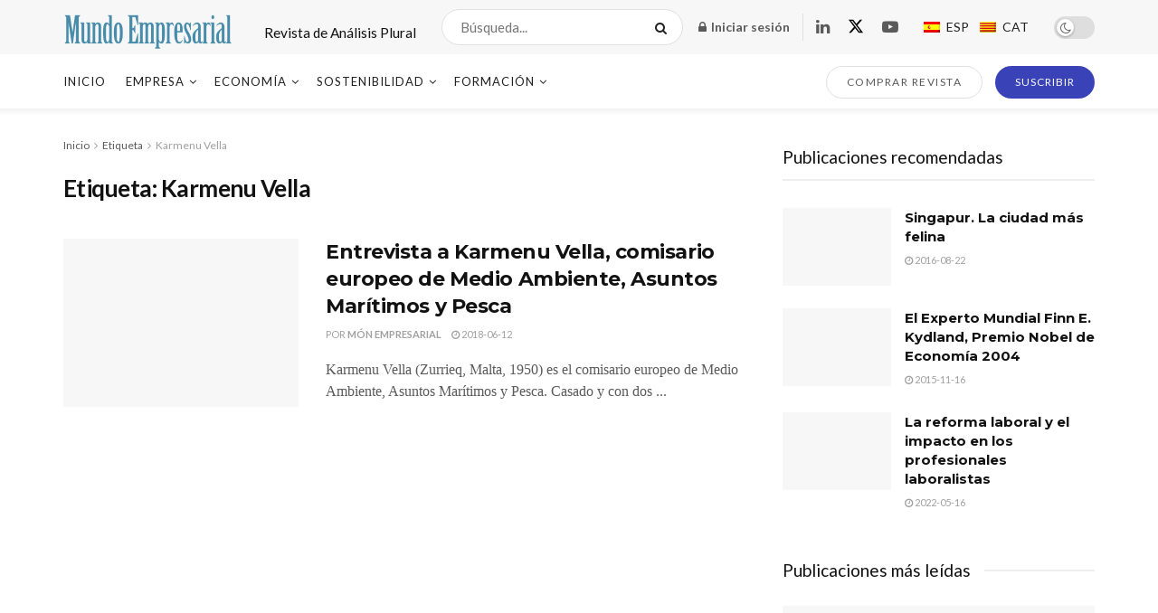

--- FILE ---
content_type: text/css
request_url: https://www.monempresarial.com/wp-content/uploads/elementor/css/post-41596.css?ver=1683890784
body_size: -239
content:
#elementor-popup-modal-41596 .dialog-message{width:400px;height:auto;}#elementor-popup-modal-41596{justify-content:center;align-items:center;pointer-events:all;background-color:#6EC1E44F;}#elementor-popup-modal-41596 .dialog-close-button{display:flex;}#elementor-popup-modal-41596 .dialog-widget-content{box-shadow:2px 8px 23px 3px rgba(0,0,0,0.2);}@media(max-width:767px){#elementor-popup-modal-41596{justify-content:center;align-items:center;}}

--- FILE ---
content_type: application/javascript
request_url: https://www.monempresarial.com/wp-content/uploads/ad-inserter/548d222baa/sponsors.js?ver=2.7.28-1768348805
body_size: -465
content:
window.bbfe4f825717=true;

--- FILE ---
content_type: application/javascript
request_url: https://www.monempresarial.com/wp-content/uploads/ad-inserter/548d222baa/ads.js?ver=2.7.28-1768348805
body_size: -373
content:
var e=document.createElement("div");e.id="bebd8548f0e5";e.style.display="none";document.body.appendChild(e);
